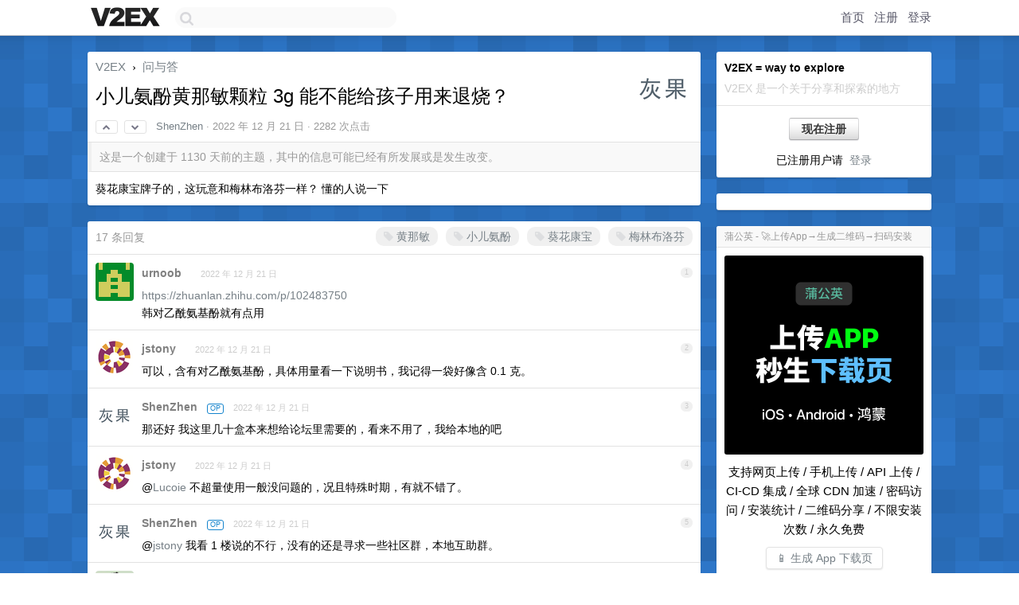

--- FILE ---
content_type: text/html; charset=UTF-8
request_url: https://www.v2ex.com/t/903873
body_size: 8995
content:
<!DOCTYPE html>
<html lang="zh-CN">
<head>
    <meta name="Content-Type" content="text/html;charset=utf-8">
    <meta name="Referrer" content="unsafe-url">
    <meta content="True" name="HandheldFriendly">
    
    <meta name="theme-color" content="#ffffff">
    
    
    <meta name="apple-mobile-web-app-capable" content="yes" />
<meta name="mobile-web-app-capable" content="yes" />
<meta name="detectify-verification" content="d0264f228155c7a1f72c3d91c17ce8fb" />
<meta name="p:domain_verify" content="b87e3b55b409494aab88c1610b05a5f0"/>
<meta name="alexaVerifyID" content="OFc8dmwZo7ttU4UCnDh1rKDtLlY" />
<meta name="baidu-site-verification" content="D00WizvYyr" />
<meta name="msvalidate.01" content="D9B08FEA08E3DA402BF07ABAB61D77DE" />
<meta property="wb:webmaster" content="f2f4cb229bda06a4" />
<meta name="google-site-verification" content="LM_cJR94XJIqcYJeOCscGVMWdaRUvmyz6cVOqkFplaU" />
<meta name="wwads-cn-verify" content="c8ffe9a587b126f152ed3d89a146b445" />
<script type="text/javascript" src="https://cdn.wwads.cn/js/makemoney.js" async></script>
<script async src="https://pagead2.googlesyndication.com/pagead/js/adsbygoogle.js?client=ca-pub-5060390720525238"
     crossorigin="anonymous"></script>
    
    <title>小儿氨酚黄那敏颗粒 3g 能不能给孩子用来退烧？ - V2EX</title>
    <link rel="dns-prefetch" href="https://static.v2ex.com/" />
<link rel="dns-prefetch" href="https://cdn.v2ex.com/" />
<link rel="dns-prefetch" href="https://i.v2ex.co/" />
<link rel="dns-prefetch" href="https://www.google-analytics.com/" />    
    <style>
        body {
            min-width: 820px;
            font-family: "Helvetica Neue", "Luxi Sans", "Segoe UI", "Hiragino Sans GB", "Microsoft Yahei", sans-serif, "Apple Logo";
        }
    </style>
    <link rel="stylesheet" type="text/css" media="screen" href="/assets/c5cbeb747d47558e3043308a6db51d2046fbbcae-combo.css?t=1769305200">
    
    <script>
        const SITE_NIGHT = 0;
    </script>
    <link rel="stylesheet" href="/static/css/vendor/tomorrow.css?v=3c006808236080a5d98ba4e64b8f323f" type="text/css">
    
    <link rel="icon" sizes="192x192" href="/static/icon-192.png">
    <link rel="apple-touch-icon" sizes="180x180" href="/static/apple-touch-icon-180.png?v=91e795b8b5d9e2cbf2d886c3d4b7d63c">
    
    <link rel="shortcut icon" href="/static/favicon.ico" type="image/png">
    
    
    <link rel="manifest" href="/manifest.webmanifest">
    <script>
        const LANG = 'zhcn';
        const FEATURES = ['search', 'favorite-nodes-sort'];
    </script>
    <script src="/assets/e018fd2b900d7499242ac6e8286c94e0e0cc8e0d-combo.js?t=1769305200" defer></script>
    <meta name="description" content="问与答 - @ShenZhen - 葵花康宝牌子的，这玩意和梅林布洛芬一样？懂的人说一下">
    
    
    <link rel="canonical" href="https://www.v2ex.com/t/903873">
    
    



<meta name="robots" content="noindex, nofollow" />


<meta property="og:locale" content="zh_CN" />
<meta property="og:type" content="article" />
<meta property="og:title" content="小儿氨酚黄那敏颗粒 3g 能不能给孩子用来退烧？ - V2EX" />
<meta property="og:description" content="问与答 - @ShenZhen - 葵花康宝牌子的，这玩意和梅林布洛芬一样？懂的人说一下" />
<meta property="og:url" content="https://www.v2ex.com/t/903873" />
<meta property="og:site_name" content="V2EX" />

<meta property="article:tag" content="qna" />
<meta property="article:section" content="问与答" />
<meta property="article:published_time" content="2022-12-21T02:57:40Z" />

<meta name="twitter:card" content="summary" />
<meta name="twitter:description" content="问与答 - @ShenZhen - 葵花康宝牌子的，这玩意和梅林布洛芬一样？懂的人说一下" />
<meta name="twitter:title" content="小儿氨酚黄那敏颗粒 3g 能不能给孩子用来退烧？ - V2EX" />
<meta name="twitter:image" content="https://cdn.v2ex.com/avatar/2041/ca3f/394155_large.png?m=1674359337" />
<meta name="twitter:site" content="@V2EX" />
<meta name="twitter:creator" content="@V2EX" />
<link rel="top" title="回到顶部" href="#">


<link rel="amphtml" href="https://www.v2ex.com/amp/t/903873" />
<script>
const topicId = 903873;
var once = "55110";

document.addEventListener("DOMContentLoaded", () => {
    protectTraffic();

    if (typeof reloadTopicTips !== 'undefined') {
        window.reloadTopicTips = reloadTopicTips;
    }

    const observer = new IntersectionObserver(
        ([e]) => e.target.toggleAttribute('stuck', e.intersectionRatio < 1),
        {threshold: [1]}
    );

    observer.observe(document.getElementById('reply-box'));

    
    hljs.initHighlightingOnLoad();
    

    $('#Main').on('click', '.no, .ago', function () {
        location.hash = $(this).parents('.cell').prop('id');
    });

    

    // refresh once
    document.addEventListener('visibilitychange', e => {
        if (document.visibilityState === 'visible') {
            fetchOnce().then(once => {
                $('#once').val(once);
            });
        }
    });

    if (location.search.indexOf('p=') > -1) {
    const p = Number(location.search.split('p=')[1].split('&')[0]);
    if (p) {
        const key = 'tp903873';
        if (lscache.set(key, p, 60 * 24 * 30)) { // 30 days
            console.log(`Saved topic page number to ${key}: ` + p);
        }
    }
}

    
});
</script>
<script type="text/javascript">
function format(tpl) {
    var index = 1, items = arguments;
    return (tpl || '').replace(/{(\w*)}/g, function(match, p1) {
        return items[index++] || p1 || match;
    });
}
function loadCSS(url, callback) {
    return $('<link type="text/css" rel="stylesheet"/>')
        .attr({ href: url })
        .on('load', callback)
        .appendTo(document.head);
}
function lazyGist(element) {
    var $btn = $(element);
    var $self = $(element).parent();
    var $link = $self.find('a');
    $btn.prop('disabled', 'disabled').text('Loading...');
    $.getJSON(format('{}.json?callback=?', $link.prop('href').replace($link.prop('hash'), '')))
        .done(function(data) {
            loadCSS(data.stylesheet, function() {
                $self.replaceWith(data.div);
                $('.gist .gist-file .gist-meta a').filter(function() { return this.href === $link.prop('href'); }).parents('.gist-file').siblings().remove();
            });
        })
        .fail(function() { $self.replaceWith($('<a>').attr('href', url).text(url)); });
}
</script>


    
</head>
<body>
    
    
    <div id="Top">
        <div class="content">
            <div class="site-nav">
                <a href="/" name="top" title="way to explore"><div id="Logo"></div></a>
                <div id="search-container">
                    <input id="search" type="text" maxlength="128" autocomplete="off" tabindex="1">
                    <div id="search-result" class="box"></div>
                </div>
                <div class="tools" >
                
                    <a href="/" class="top">首页</a>
                    <a href="/signup" class="top">注册</a>
                    <a href="/signin" class="top">登录</a>
                
                </div>
            </div>
        </div>
    </div>
    
    <div id="Wrapper">
        <div class="content">
            
            <div id="Leftbar"></div>
            <div id="Rightbar">
                <div class="sep20"></div>
                
                    
                    <div class="box">
                        <div class="cell">
                            <strong>V2EX = way to explore</strong>
                            <div class="sep5"></div>
                            <span class="fade">V2EX 是一个关于分享和探索的地方</span>
                        </div>
                        <div class="inner">
                            <div class="sep5"></div>
                            <div align="center"><a href="/signup" class="super normal button">现在注册</a>
                            <div class="sep5"></div>
                            <div class="sep10"></div>
                            已注册用户请 &nbsp;<a href="/signin">登录</a></div>
                        </div>
                    </div>
                    
                    



        
        <div class="sep"></div>
        <div class="box">
            <div class="inner" id="node_sidebar">
                <!--
<a href="/t/10686" class="node">V2EX 提问指南</a>
-->
<style type="text/css">
#Wrapper {
background-color: #2d76c8;
background-image: url("/static/img/shadow_light.png"), url("//static.v2ex.com/bgs/pixels.png");
background-position: 0 0, 0 0;
background-repeat: repeat-x, repeat;
}
  #Wrapper.Night {
  	background-color: #22303f;
	background-image: url("/static/img/shadow.png"), url("//static.v2ex.com/bgs/pixels.png");
	background-repeat: repeat-x, repeat;
    background-position: 0 0, 0 0;
  }
</style>
                
            </div>
            
        </div>
        
    


                    
                    <div class="sep20"></div>
                    <div class="box" id="pro-campaign-container">
    <!-- Campaign content will be loaded here -->
</div>

<script>
document.addEventListener('DOMContentLoaded', function() {
    // Function to escape HTML entities
    function escapeHtml(text) {
        if (!text) return '';
        var div = document.createElement('div');
        div.textContent = text;
        return div.innerHTML;
    }

    // Function to render campaign based on display format
    function renderCampaign(campaign) {
        let html = '';
        let displayFormat = campaign.display_format || 'text-only';
        let title = escapeHtml(campaign.title);
        let description = escapeHtml(campaign.description);
        let callToAction = escapeHtml(campaign.call_to_action);
        let link = escapeHtml(campaign.link);

        // Check if required image URL is available for the display format, fallback to text-only if not
        if (displayFormat === 'small-with-description' && !campaign.img_small_url) {
            displayFormat = 'text-only';
        } else if (displayFormat === 'banner-only' && !campaign.img_banner_url) {
            displayFormat = 'text-only';
        } else if ((displayFormat === 'big-only' || displayFormat === 'big-with-description' || displayFormat === 'big-with-title-description-button') && !campaign.img_big_url) {
            displayFormat = 'text-only';
        }

        html = `<div class="pro-unit-title">${title}</div>`;
        switch(displayFormat) {
            case 'text-only':
                html += `
                    <div class="pro-unit">
                    <div class="pro-unit-description flex-one-row gap10">
                        <div onclick="window.open('${link}', '_blank')">${description}</div>
                        <div><a href="${link}" class="pro-unit-go" target="_blank">›</a>
                        </div>
                    </div>
                    </div>
                `;
                break;

            case 'small-with-description':
                html += `<div class="pro-unit flex-one-row">
                    ${campaign.img_small_cid ? `<div class="pro-unit-small-image">
                        <a href="${link}" target="_blank"><img src="${campaign.img_small_url}" class="pro-unit-img" style="max-width: 130px; max-height: 100px;" /></a>
                    </div>` : ''}
                    <div onclick="window.open('${link}', '_blank')" class="pro-unit-description">${description}</div>
                </div>`;
                break;

            case 'banner-only':
                html += `<div class="cell"><a href="${link}" target="_blank"><img src="${campaign.img_banner_url}" class="pro-unit-img" style="max-width: 250px; max-height: 60px; display: block; vertical-align: bottom;" /></a></div>`;
                break;

            case 'big-only':
                html += `<div class="cell"><a href="${link}" target="_blank"><img src="${campaign.img_big_url}" class="pro-unit-img" style="max-width: 500px; max-height: 500px; width: 100%; display: block; vertical-align: bottom;" /></a></div>`;
                break;

            case 'big-with-description':
                html += `<div class="inner" style="padding-bottom: 0px;"><a href="${link}" target="_blank"><img src="${campaign.img_big_url}" class="pro-unit-img" style="max-width: 500px; max-height: 500px; width: 100%; display: block; vertical-align: bottom;" /></a></div>`;
                html += `<div class="pro-unit-description flex-one-row gap10">
                    <div onclick="window.open('${link}', '_blank')">${description}</div>
                    <div><a href="${link}" class="pro-unit-go" target="_blank">›</a></div></div>`;
                break;

            case 'big-with-title-description-button':
                html += `<div class="inner" style="padding-bottom: 0px;"><a href="${link}" target="_blank"><img src="${campaign.img_big_url}" class="pro-unit-img" style="max-width: 500px; max-height: 500px; width: 100%; display: block; vertical-align: bottom;" /></a></div>`;
                html += `<div class="pro-unit-description">
                    <div style="text-align: center" onclick="window.open('${link}', '_blank')">${description}</div>
                    </div>`;
                html += `<div class="pro-unit-cta-container"><a href="${link}" target="_blank" class="pro-unit-cta">${callToAction}</a></div>`;
                break;

            default:
                html += `
                    <div class="pro-unit-description flex-one-row gap10">
                        <div onclick="window.open('${link}', '_blank')">${description}</div>
                        <div><a href="${link}" class="pro-unit-go" target="_blank">›</a></div>
                    </div>
                `;
        }

        html += `<div class="pro-unit-from flex-one-row gap10">
        <div>Promoted by <a href="/member/${campaign.member.username}" target="_blank">${campaign.member.username}</a></div>
        <div><a href="/pro/about" target="_blank" class="fade"><i class="fa fa-question-circle fade"></i> <span style="font-size: 12px; color: var(--color-fade)">PRO</span></a></div>
        </div>`

        return html;
    }

    // Load campaign from emitter
    var xhr = new XMLHttpRequest();
    xhr.open('GET', '/pro/emitter', true);
    xhr.setRequestHeader('Content-Type', 'application/json');

    xhr.onreadystatechange = function() {
        if (xhr.readyState === 4) {
            if (xhr.status === 200) {
                try {
                    var campaign = JSON.parse(xhr.responseText);
                    if (campaign && campaign.id) {
                        var html = renderCampaign(campaign);
                        document.getElementById('pro-campaign-container').innerHTML = html;
                    } else {
                        // No campaign to display, hide the container
                        document.getElementById('pro-campaign-container').style.display = 'none';
                    }
                } catch (e) {
                    // Parse error, hide the container
                    document.getElementById('pro-campaign-container').style.display = 'none';
                    console.log('Error parsing campaign data: ' + e.message);
                }
            } else {
                // HTTP error, hide the container
                document.getElementById('pro-campaign-container').style.display = 'none';
                console.log('Error loading campaign: HTTP ' + xhr.status);
            }
        }
    };

    xhr.send();
});
</script>
                    <div class="sep20"></div>
                    
                    
                    
                
            </div>
            <div id="Main">
                <div class="sep20"></div>
                
<div class="box" style="border-bottom: 0px;">
    
    <div class="header"><div class="fr"><a href="/member/ShenZhen"><img src="https://cdn.v2ex.com/avatar/2041/ca3f/394155_large.png?m=1674359337" class="avatar" border="0" align="default" alt="ShenZhen" data-uid="394155" /></a></div>
    <a href="/">V2EX</a> <span class="chevron">&nbsp;›&nbsp;</span> <a href="/go/qna">问与答</a>
    <div class="sep10"></div>
    <h1>小儿氨酚黄那敏颗粒 3g 能不能给孩子用来退烧？</h1>
    <div id="topic_903873_votes" class="votes">
<a href="javascript:" onclick="upVoteTopic(903873);" class="vote"><li class="fa fa-chevron-up"></li></a> &nbsp;<a href="javascript:" onclick="downVoteTopic(903873);" class="vote"><li class="fa fa-chevron-down"></li></a></div> &nbsp; <small class="gray"><a href="/member/ShenZhen">ShenZhen</a> · <span title="2022-12-21 10:57:40 +08:00">2022 年 12 月 21 日</span> · 2282 次点击</small>
    </div>
    
    
    <div class="outdated">这是一个创建于 1130 天前的主题，其中的信息可能已经有所发展或是发生改变。</div>
    
    
    <div class="cell">
        
        <div class="topic_content"><div class="markdown_body"><p>葵花康宝牌子的，这玩意和梅林布洛芬一样？
懂的人说一下</p>
</div></div>
        
    </div>
    
    
    
    
</div>

<!-- SOL tip topic -->


<div class="sep20"></div>


<div class="box">
    <div class="cell"><div class="fr" style="margin: -3px -5px 0px 0px;"><a href="/tag/黄那敏" class="tag"><li class="fa fa-tag"></li> 黄那敏</a><a href="/tag/小儿氨酚" class="tag"><li class="fa fa-tag"></li> 小儿氨酚</a><a href="/tag/葵花康宝" class="tag"><li class="fa fa-tag"></li> 葵花康宝</a><a href="/tag/梅林布洛芬" class="tag"><li class="fa fa-tag"></li> 梅林布洛芬</a></div><span class="gray">17 条回复</span>
    </div>
    

    
        
        <div id="r_12488809" class="cell">
        
        <table cellpadding="0" cellspacing="0" border="0" width="100%">
            <tr>
                <td width="48" valign="top" align="center"><img src="https://cdn.v2ex.com/gravatar/f81337fa8fdebd5a0e707255392d3598?s=48&d=retro" class="avatar" border="0" align="default" alt="urnoob" data-uid="489664" /></td>
                <td width="10" valign="top"></td>
                <td width="auto" valign="top" align="left"><div class="fr"> &nbsp; &nbsp; <span class="no">1</span></div>
                    <div class="sep3"></div>
                    <strong><a href="/member/urnoob" class="dark">urnoob</a></strong> &nbsp; <div class="badges"></div>&nbsp; &nbsp;<span class="ago" title="2022-12-21 11:01:59 +08:00">2022 年 12 月 21 日</span> 
                    <div class="sep5"></div>
                    <div class="reply_content"><a target="_blank" href="https://zhuanlan.zhihu.com/p/102483750" rel="nofollow noopener">https://zhuanlan.zhihu.com/p/102483750</a><br />韩对乙酰氨基酚就有点用</div>
                </td>
            </tr>
        </table>
        </div>
    
    

    
        
        <div id="r_12488830" class="cell">
        
        <table cellpadding="0" cellspacing="0" border="0" width="100%">
            <tr>
                <td width="48" valign="top" align="center"><img src="https://cdn.v2ex.com/avatar/350e/6619/64024_normal.png?m=1575421469" class="avatar" border="0" align="default" alt="jstony" data-uid="64024" /></td>
                <td width="10" valign="top"></td>
                <td width="auto" valign="top" align="left"><div class="fr"> &nbsp; &nbsp; <span class="no">2</span></div>
                    <div class="sep3"></div>
                    <strong><a href="/member/jstony" class="dark">jstony</a></strong> &nbsp; <div class="badges"></div>&nbsp; &nbsp;<span class="ago" title="2022-12-21 11:06:58 +08:00">2022 年 12 月 21 日</span> 
                    <div class="sep5"></div>
                    <div class="reply_content">可以，含有对乙酰氨基酚，具体用量看一下说明书，我记得一袋好像含 0.1 克。</div>
                </td>
            </tr>
        </table>
        </div>
    
    

    
        
        <div id="r_12488832" class="cell">
        
        <table cellpadding="0" cellspacing="0" border="0" width="100%">
            <tr>
                <td width="48" valign="top" align="center"><img src="https://cdn.v2ex.com/avatar/2041/ca3f/394155_normal.png?m=1674359337" class="avatar" border="0" align="default" alt="ShenZhen" data-uid="394155" /></td>
                <td width="10" valign="top"></td>
                <td width="auto" valign="top" align="left"><div class="fr"> &nbsp; &nbsp; <span class="no">3</span></div>
                    <div class="sep3"></div>
                    <strong><a href="/member/ShenZhen" class="dark">ShenZhen</a></strong> &nbsp; <div class="badges"><div class="badge op">OP</div></div>&nbsp; &nbsp;<span class="ago" title="2022-12-21 11:07:05 +08:00">2022 年 12 月 21 日</span> 
                    <div class="sep5"></div>
                    <div class="reply_content">那还好 我这里几十盒本来想给论坛里需要的，看来不用了，我给本地的吧</div>
                </td>
            </tr>
        </table>
        </div>
    
    

    
        
        <div id="r_12488842" class="cell">
        
        <table cellpadding="0" cellspacing="0" border="0" width="100%">
            <tr>
                <td width="48" valign="top" align="center"><img src="https://cdn.v2ex.com/avatar/350e/6619/64024_normal.png?m=1575421469" class="avatar" border="0" align="default" alt="jstony" data-uid="64024" /></td>
                <td width="10" valign="top"></td>
                <td width="auto" valign="top" align="left"><div class="fr"> &nbsp; &nbsp; <span class="no">4</span></div>
                    <div class="sep3"></div>
                    <strong><a href="/member/jstony" class="dark">jstony</a></strong> &nbsp; <div class="badges"></div>&nbsp; &nbsp;<span class="ago" title="2022-12-21 11:08:30 +08:00">2022 年 12 月 21 日</span> 
                    <div class="sep5"></div>
                    <div class="reply_content">@<a href="/member/Lucoie">Lucoie</a> 不超量使用一般没问题的，况且特殊时期，有就不错了。</div>
                </td>
            </tr>
        </table>
        </div>
    
    

    
        
        <div id="r_12488843" class="cell">
        
        <table cellpadding="0" cellspacing="0" border="0" width="100%">
            <tr>
                <td width="48" valign="top" align="center"><img src="https://cdn.v2ex.com/avatar/2041/ca3f/394155_normal.png?m=1674359337" class="avatar" border="0" align="default" alt="ShenZhen" data-uid="394155" /></td>
                <td width="10" valign="top"></td>
                <td width="auto" valign="top" align="left"><div class="fr"> &nbsp; &nbsp; <span class="no">5</span></div>
                    <div class="sep3"></div>
                    <strong><a href="/member/ShenZhen" class="dark">ShenZhen</a></strong> &nbsp; <div class="badges"><div class="badge op">OP</div></div>&nbsp; &nbsp;<span class="ago" title="2022-12-21 11:09:22 +08:00">2022 年 12 月 21 日</span> 
                    <div class="sep5"></div>
                    <div class="reply_content">@<a href="/member/jstony">jstony</a> 我看 1 楼说的不行，没有的还是寻求一些社区群，本地互助群。</div>
                </td>
            </tr>
        </table>
        </div>
    
    

    
        
        <div id="r_12488875" class="cell">
        
        <table cellpadding="0" cellspacing="0" border="0" width="100%">
            <tr>
                <td width="48" valign="top" align="center"><img src="https://cdn.v2ex.com/avatar/8e42/f027/197182_normal.png?m=1768441489" class="avatar" border="0" align="default" alt="Junichi" data-uid="197182" /></td>
                <td width="10" valign="top"></td>
                <td width="auto" valign="top" align="left"><div class="fr"> &nbsp; &nbsp; <span class="no">6</span></div>
                    <div class="sep3"></div>
                    <strong><a href="/member/Junichi" class="dark">Junichi</a></strong> &nbsp; <div class="badges"></div>&nbsp; &nbsp;<span class="ago" title="2022-12-21 11:13:45 +08:00">2022 年 12 月 21 日</span> 
                    <div class="sep5"></div>
                    <div class="reply_content">小儿氨酚黄那敏颗粒 对小孩低烧退烧是有效果的，但过程比较缓慢。严格按照说明书剂量使用就好。</div>
                </td>
            </tr>
        </table>
        </div>
    
    

    
        
        <div id="r_12488946" class="cell">
        
        <table cellpadding="0" cellspacing="0" border="0" width="100%">
            <tr>
                <td width="48" valign="top" align="center"><img src="https://cdn.v2ex.com/avatar/2041/ca3f/394155_normal.png?m=1674359337" class="avatar" border="0" align="default" alt="ShenZhen" data-uid="394155" /></td>
                <td width="10" valign="top"></td>
                <td width="auto" valign="top" align="left"><div class="fr"> &nbsp; &nbsp; <span class="no">7</span></div>
                    <div class="sep3"></div>
                    <strong><a href="/member/ShenZhen" class="dark">ShenZhen</a></strong> &nbsp; <div class="badges"><div class="badge op">OP</div></div>&nbsp; &nbsp;<span class="ago" title="2022-12-21 11:24:58 +08:00">2022 年 12 月 21 日</span> 
                    <div class="sep5"></div>
                    <div class="reply_content">@<a href="/member/Junichi">Junichi</a> 每袋含有乙酰氨基酚 125 毫克 退烧应该没问题了</div>
                </td>
            </tr>
        </table>
        </div>
    
    

    
        
        <div id="r_12489007" class="cell">
        
        <table cellpadding="0" cellspacing="0" border="0" width="100%">
            <tr>
                <td width="48" valign="top" align="center"><img src="https://cdn.v2ex.com/avatar/c43c/cefd/43053_normal.png?m=1662202591" class="avatar" border="0" align="default" alt="FW36" data-uid="43053" /></td>
                <td width="10" valign="top"></td>
                <td width="auto" valign="top" align="left"><div class="fr"> &nbsp; &nbsp; <span class="no">8</span></div>
                    <div class="sep3"></div>
                    <strong><a href="/member/FW36" class="dark">FW36</a></strong> &nbsp; <div class="badges"></div>&nbsp; &nbsp;<span class="ago" title="2022-12-21 11:35:47 +08:00">2022 年 12 月 21 日</span> 
                    <div class="sep5"></div>
                    <div class="reply_content">在线问诊问医生，跟打官司咨询律师一样</div>
                </td>
            </tr>
        </table>
        </div>
    
    

    
        
        <div id="r_12489014" class="cell">
        
        <table cellpadding="0" cellspacing="0" border="0" width="100%">
            <tr>
                <td width="48" valign="top" align="center"><img src="https://cdn.v2ex.com/avatar/c43c/cefd/43053_normal.png?m=1662202591" class="avatar" border="0" align="default" alt="FW36" data-uid="43053" /></td>
                <td width="10" valign="top"></td>
                <td width="auto" valign="top" align="left"><div class="fr"> &nbsp; &nbsp; <span class="no">9</span></div>
                    <div class="sep3"></div>
                    <strong><a href="/member/FW36" class="dark">FW36</a></strong> &nbsp; <div class="badges"></div>&nbsp; &nbsp;<span class="ago" title="2022-12-21 11:36:33 +08:00">2022 年 12 月 21 日</span> 
                    <div class="sep5"></div>
                    <div class="reply_content">孩子也分多年龄段的，3 个月以下，3 个月以上等等</div>
                </td>
            </tr>
        </table>
        </div>
    
    

    
        
        <div id="r_12489021" class="cell">
        
        <table cellpadding="0" cellspacing="0" border="0" width="100%">
            <tr>
                <td width="48" valign="top" align="center"><img src="https://cdn.v2ex.com/gravatar/a00cc942f60ba02e2ef072e517987354?s=48&d=retro" class="avatar" border="0" align="default" alt="princelai" data-uid="35083" /></td>
                <td width="10" valign="top"></td>
                <td width="auto" valign="top" align="left"><div class="fr"> &nbsp; &nbsp; <span class="no">10</span></div>
                    <div class="sep3"></div>
                    <strong><a href="/member/princelai" class="dark">princelai</a></strong> &nbsp; <div class="badges"></div>&nbsp; &nbsp;<span class="ago" title="2022-12-21 11:37:28 +08:00">2022 年 12 月 21 日</span> 
                    <div class="sep5"></div>
                    <div class="reply_content">我家俩孩子，美林和小快克我都给吃了，小快克就是对乙酰氨基酚+马来酸氯苯那敏，发烧我给吃的美林，很管用，后几天都咳嗽，流涕，我就换小快克吃了，也好用。</div>
                </td>
            </tr>
        </table>
        </div>
    
    

    
        
        <div id="r_12489044" class="cell">
        
        <table cellpadding="0" cellspacing="0" border="0" width="100%">
            <tr>
                <td width="48" valign="top" align="center"><img src="https://cdn.v2ex.com/avatar/2041/ca3f/394155_normal.png?m=1674359337" class="avatar" border="0" align="default" alt="ShenZhen" data-uid="394155" /></td>
                <td width="10" valign="top"></td>
                <td width="auto" valign="top" align="left"><div class="fr"> &nbsp; &nbsp; <span class="no">11</span></div>
                    <div class="sep3"></div>
                    <strong><a href="/member/ShenZhen" class="dark">ShenZhen</a></strong> &nbsp; <div class="badges"><div class="badge op">OP</div></div>&nbsp; &nbsp;<span class="ago" title="2022-12-21 11:41:18 +08:00">2022 年 12 月 21 日</span> 
                    <div class="sep5"></div>
                    <div class="reply_content">缺梅林的可以去买这个，别盯着梅林了，先吃再说</div>
                </td>
            </tr>
        </table>
        </div>
    
    

    
        
        <div id="r_12489389" class="cell">
        
        <table cellpadding="0" cellspacing="0" border="0" width="100%">
            <tr>
                <td width="48" valign="top" align="center"><img src="https://cdn.v2ex.com/avatar/cc9f/4a8a/505648_normal.png?m=1700291617" class="avatar" border="0" align="default" alt="orangie" data-uid="505648" /></td>
                <td width="10" valign="top"></td>
                <td width="auto" valign="top" align="left"><div class="fr"> &nbsp; &nbsp; <span class="no">12</span></div>
                    <div class="sep3"></div>
                    <strong><a href="/member/orangie" class="dark">orangie</a></strong> &nbsp; <div class="badges"></div>&nbsp; &nbsp;<span class="ago" title="2022-12-21 13:10:17 +08:00">2022 年 12 月 21 日</span> 
                    <div class="sep5"></div>
                    <div class="reply_content">0.1g 的对乙酰氨基酚可能退烧效果不好。“成年人退烧一次  0.5g ，一天最多 4g”，澳大利亚、苏格兰两个官方网站上查到的。之前吃 0.2g 和 0.25g 的感觉没效果，等到下次吃药的时候找到已经过期的 0.5g 的吃了才好。</div>
                </td>
            </tr>
        </table>
        </div>
    
    

    
        
        <div id="r_12489513" class="cell">
        
        <table cellpadding="0" cellspacing="0" border="0" width="100%">
            <tr>
                <td width="48" valign="top" align="center"><img src="https://cdn.v2ex.com/gravatar/cd017c3441eb07867824c88630aa9267?s=48&d=retro" class="avatar" border="0" align="default" alt="lixiaoman" data-uid="606447" /></td>
                <td width="10" valign="top"></td>
                <td width="auto" valign="top" align="left"><div class="fr"> &nbsp; &nbsp; <span class="no">13</span></div>
                    <div class="sep3"></div>
                    <strong><a href="/member/lixiaoman" class="dark">lixiaoman</a></strong> &nbsp; <div class="badges"></div>&nbsp; &nbsp;<span class="ago" title="2022-12-21 13:39:56 +08:00">2022 年 12 月 21 日 via iPhone</span> 
                    <div class="sep5"></div>
                    <div class="reply_content">可以的，每次 10-15mg/kg 对乙酰氨基酚的量就可以退烧，本人儿科医生</div>
                </td>
            </tr>
        </table>
        </div>
    
    

    
        
        <div id="r_12489557" class="cell">
        
        <table cellpadding="0" cellspacing="0" border="0" width="100%">
            <tr>
                <td width="48" valign="top" align="center"><img src="https://cdn.v2ex.com/avatar/cf78/557a/87000_normal.png?m=1706512266" class="avatar" border="0" align="default" alt="seres" data-uid="87000" /></td>
                <td width="10" valign="top"></td>
                <td width="auto" valign="top" align="left"><div class="fr"> &nbsp; &nbsp; <span class="no">14</span></div>
                    <div class="sep3"></div>
                    <strong><a href="/member/seres" class="dark">seres</a></strong> &nbsp; <div class="badges"></div>&nbsp; &nbsp;<span class="ago" title="2022-12-21 13:48:59 +08:00">2022 年 12 月 21 日</span> 
                    <div class="sep5"></div>
                    <div class="reply_content">@<a href="/member/lixiaoman">lixiaoman</a> 致敬，现在的儿科医生是真的勇士</div>
                </td>
            </tr>
        </table>
        </div>
    
    

    
        
        <div id="r_12489723" class="cell">
        
        <table cellpadding="0" cellspacing="0" border="0" width="100%">
            <tr>
                <td width="48" valign="top" align="center"><img src="https://cdn.v2ex.com/avatar/491d/d6aa/566566_normal.png?m=1650521441" class="avatar" border="0" align="default" alt="emhhb2ppy" data-uid="566566" /></td>
                <td width="10" valign="top"></td>
                <td width="auto" valign="top" align="left"><div class="fr"> &nbsp; &nbsp; <span class="no">15</span></div>
                    <div class="sep3"></div>
                    <strong><a href="/member/emhhb2ppy" class="dark">emhhb2ppy</a></strong> &nbsp; <div class="badges"></div>&nbsp; &nbsp;<span class="ago" title="2022-12-21 14:18:20 +08:00">2022 年 12 月 21 日</span> 
                    <div class="sep5"></div>
                    <div class="reply_content">每公斤体重对应对乙酰氨基酚 10-15mg ---《西尔斯亲密育儿百科》</div>
                </td>
            </tr>
        </table>
        </div>
    
    

    
        
        <div id="r_12489936" class="cell">
        
        <table cellpadding="0" cellspacing="0" border="0" width="100%">
            <tr>
                <td width="48" valign="top" align="center"><img src="https://cdn.v2ex.com/avatar/8e3b/acb5/193985_normal.png?m=1558771623" class="avatar" border="0" align="default" alt="cece0417" data-uid="193985" /></td>
                <td width="10" valign="top"></td>
                <td width="auto" valign="top" align="left"><div class="fr"> &nbsp; &nbsp; <span class="no">16</span></div>
                    <div class="sep3"></div>
                    <strong><a href="/member/cece0417" class="dark">cece0417</a></strong> &nbsp; <div class="badges"></div>&nbsp; &nbsp;<span class="ago" title="2022-12-21 15:02:54 +08:00">2022 年 12 月 21 日</span> 
                    <div class="sep5"></div>
                    <div class="reply_content">这个药不推荐给小于 6 岁的孩子吃，复方的都建议不要，没有其他药就当我没说</div>
                </td>
            </tr>
        </table>
        </div>
    
    

    
        
        <div id="r_12490839" class="cell">
        
        <table cellpadding="0" cellspacing="0" border="0" width="100%">
            <tr>
                <td width="48" valign="top" align="center"><img src="https://cdn.v2ex.com/avatar/98ef/bc24/78834_normal.png?m=1546569271" class="avatar" border="0" align="default" alt="libook" data-uid="78834" /></td>
                <td width="10" valign="top"></td>
                <td width="auto" valign="top" align="left"><div class="fr"> &nbsp; &nbsp; <span class="no">17</span></div>
                    <div class="sep3"></div>
                    <strong><a href="/member/libook" class="dark">libook</a></strong> &nbsp; <div class="badges"></div>&nbsp; &nbsp;<span class="ago" title="2022-12-21 17:52:16 +08:00">2022 年 12 月 21 日</span> 
                    <div class="sep5"></div>
                    <div class="reply_content">不同药适应的年龄范围可能不一样，比如布洛芬通常只能 6 个月以上用，3-6 个月可以用对乙酰氨基酚。<br /><br />具体还是看说明书，明确有退烧功效，符合年龄要求的，再看准用多少剂量。</div>
                </td>
            </tr>
        </table>
        </div>
    
    


</div>
<div class="sep20"></div>



<div class="sep20"></div>
<div style="box-sizing: border-box"><div class="wwads-cn wwads-horizontal" data-id="98" style="max-width: 100%; padding-top: 10px; margin-top: 0px; text-align: left; box-shadow: 0 2px 3px rgb(0 0 0 / 10%); border-bottom: 1px solid var(--box-border-color); background-color: var(--box-background-color); color: var(--box-foreground-color);"></div></div>
<style type="text/css">.wwads-cn { border-radius: 3px !important; } .wwads-text { color: var(--link-color) !important; }</style>






            </div>
            
            
        </div>
        <div class="c"></div>
        <div class="sep20"></div>
    </div>
    <div id="Bottom">
        <div class="content">
            <div class="inner">
                <div class="sep10"></div>
                    <div class="fr">
                        <a href="https://www.digitalocean.com/?refcode=1b51f1a7651d" target="_blank"><div id="DigitalOcean"></div></a>
                    </div>
                    <strong><a href="/about" class="dark" target="_self">关于</a> &nbsp; <span class="snow">·</span> &nbsp; <a href="/help" class="dark" target="_self">帮助文档</a> &nbsp; <span class="snow">·</span> &nbsp; <a href="/pro/about" class="dark" target="_self">自助推广系统</a> &nbsp; <span class="snow">·</span> &nbsp; <a href="https://blog.v2ex.com/" class="dark" target="_blank">博客</a> &nbsp; <span class="snow">·</span> &nbsp; <a href="/help/api" class="dark" target="_self">API</a> &nbsp; <span class="snow">·</span> &nbsp; <a href="/faq" class="dark" target="_self">FAQ</a> &nbsp; <span class="snow">·</span> &nbsp; <a href="/solana" class="dark" target="_self">Solana</a> &nbsp; <span class="snow">·</span> &nbsp; 2371 人在线</strong> &nbsp; <span class="fade">最高记录 6679</span> &nbsp; <span class="snow">·</span> &nbsp; <a href="/select/language" class="f11"><img src="/static/img/language.png?v=6a5cfa731dc71a3769f6daace6784739" width="16" align="absmiddle" id="ico-select-language" /> &nbsp; Select Language</a>
                    <div class="sep20"></div>
                    创意工作者们的社区
                    <div class="sep5"></div>
                    World is powered by solitude
                    <div class="sep20"></div>
                    <span class="small fade">VERSION: 3.9.8.5 · 27ms · <a href="/worldclock#utc">UTC 01:49</a> · <a href="/worldclock#pvg">PVG 09:49</a> · <a href="/worldclock#lax">LAX 17:49</a> · <a href="/worldclock#jfk">JFK 20:49</a><br />♥ Do have faith in what you're doing.</span>
                <div class="sep10"></div>
            </div>
        </div>
    </div>

    

    

    
    <script src="/b/i/kPs7a9wJMM0e4DAQ0q0Q1X5mHWc3CuVHK5uUwFLlyge82mj5U886DDVFPY-Kln2OITLW7o7w_HGKZ7enfsFdwp9-Km8wdZDvBEYHO9ZWge5Wzpm9lUJa6vpp4Jv_kC8ZM2JcjV1xN6Sn70CTbDxBd6CGk54jZsYxjJrbe4k6JV0="></script>
    

    
    <script>
      (function(i,s,o,g,r,a,m){i['GoogleAnalyticsObject']=r;i[r]=i[r]||function(){
      (i[r].q=i[r].q||[]).push(arguments)},i[r].l=1*new Date();a=s.createElement(o),
      m=s.getElementsByTagName(o)[0];a.async=1;a.src=g;m.parentNode.insertBefore(a,m)
      })(window,document,'script','//www.google-analytics.com/analytics.js','ga');

      ga('create', 'UA-11940834-2', 'v2ex.com');
      ga('send', 'pageview');
      

ga('send', 'event', 'Node', 'topic', 'qna');



    </script>
    

    
<button class="scroll-top" data-scroll="up" type="button"><span>❯<span></button>
</body>
</html>

--- FILE ---
content_type: text/html; charset=utf-8
request_url: https://www.google.com/recaptcha/api2/aframe
body_size: 267
content:
<!DOCTYPE HTML><html><head><meta http-equiv="content-type" content="text/html; charset=UTF-8"></head><body><script nonce="3ncvI_Mgel1LYMIwAYy5WQ">/** Anti-fraud and anti-abuse applications only. See google.com/recaptcha */ try{var clients={'sodar':'https://pagead2.googlesyndication.com/pagead/sodar?'};window.addEventListener("message",function(a){try{if(a.source===window.parent){var b=JSON.parse(a.data);var c=clients[b['id']];if(c){var d=document.createElement('img');d.src=c+b['params']+'&rc='+(localStorage.getItem("rc::a")?sessionStorage.getItem("rc::b"):"");window.document.body.appendChild(d);sessionStorage.setItem("rc::e",parseInt(sessionStorage.getItem("rc::e")||0)+1);localStorage.setItem("rc::h",'1769305776533');}}}catch(b){}});window.parent.postMessage("_grecaptcha_ready", "*");}catch(b){}</script></body></html>